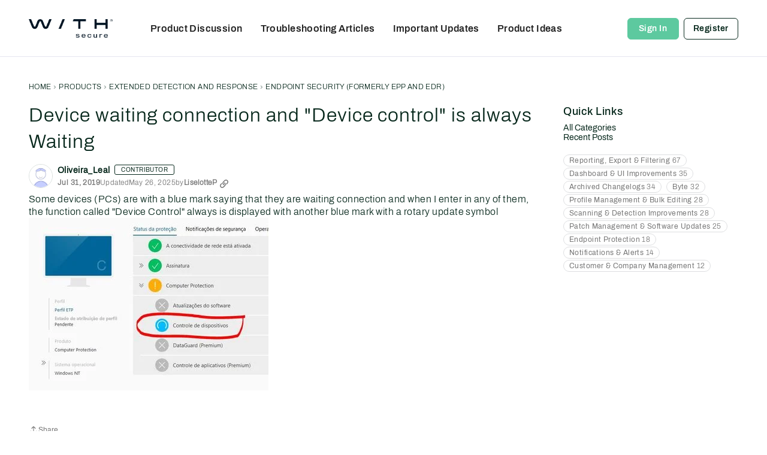

--- FILE ---
content_type: application/x-javascript
request_url: https://community.withsecure.com/dist/v2/layouts/chunks/addons/knowledge/OtherLanguagesPlaceHolder.DiZBqO-x.min.js
body_size: -53
content:
import{j as e}from"../../../vendor/vendor/react-core.BgLhaSja.min.js";import{aX as n,dZ as r,ch as l,bq as a,bj as o,t as c,a2 as t,au as h}from"../../../entries/layouts.vvUFNYZl.min.js";function u(){const i=n("articleOtherLanguages"),s=r(l().mediaQueries);return e.jsxs("div",{className:a("otherLanguages","panelList",s.root),children:[e.jsx(o,{children:c("Loading")}),e.jsx(t,{height:20,width:"75%",className:a("panelList-title",s.title),id:i}),e.jsx(h,{height:10}),e.jsx(t,{height:14,width:"50%"})]})}export{u as O};


--- FILE ---
content_type: application/x-javascript
request_url: https://community.withsecure.com/dist/v2/layouts/entries/addons/Jira/layouts.COcP7Hbj.min.js
body_size: -133
content:
const __vite__mapDeps=(i,m=__vite__mapDeps,d=(m.f||(m.f=["../../../chunks/addons/openapi-embed/layouts._xHqySZ2.css"])))=>i.map(i=>d[i]);
import{F as e,_ as o}from"../../layouts.vvUFNYZl.min.js";e("jira-case",()=>o(()=>import("../../../chunks/addons/Jira/customIntegrationContext.COT3jpgk.min.js"),__vite__mapDeps([0]),import.meta.url).then(t=>t.customIntegrationContext));
